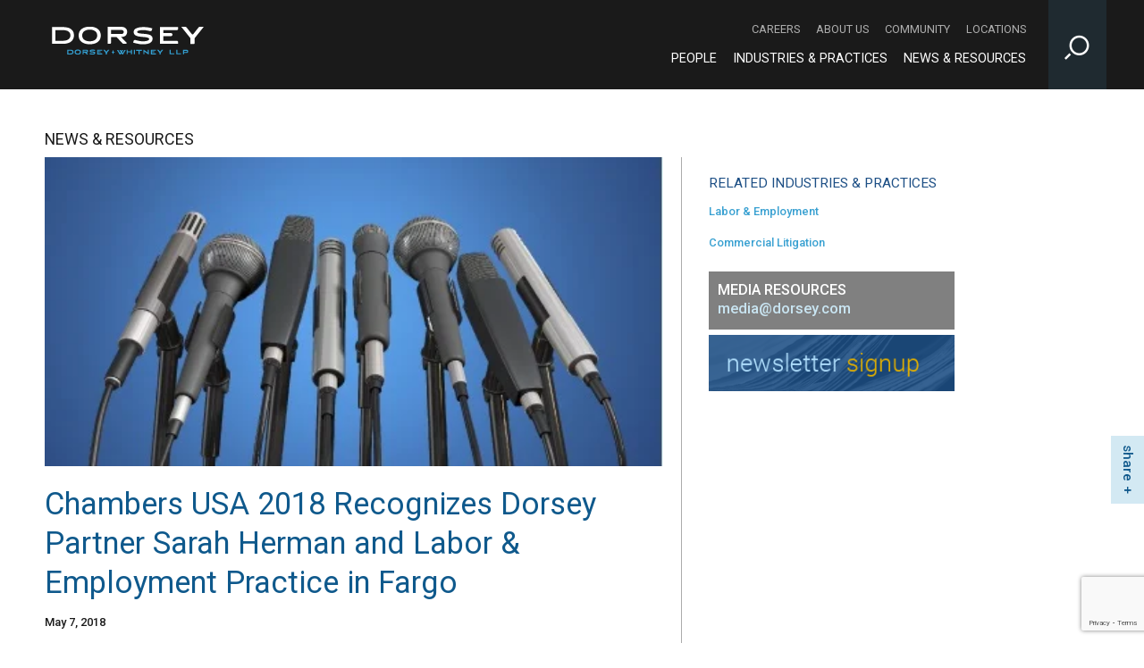

--- FILE ---
content_type: text/html; charset=utf-8
request_url: https://www.dorsey.com/newsresources/news/recognitions-and-awards/2018/05/chambers-usa-2018-fg
body_size: 5956
content:



<!DOCTYPE html>

<html lang="en">
<head>
    <!-- Google Tag Manager -->
    <script>
    (function (w, d, s, l, i) {
            w[l] = w[l] || []; w[l].push({
                'gtm.start':
                    new Date().getTime(), event: 'gtm.js'
            }); var f = d.getElementsByTagName(s)[0],
                j = d.createElement(s), dl = l != 'dataLayer' ? '&l=' + l : ''; j.async = true; j.src =
                    'https://www.googletagmanager.com/gtm.js?id=' + i + dl; f.parentNode.insertBefore(j, f);
        })(window, document, 'script', 'dataLayer', 'GTM-MM8DMP3J');</script>
    <!-- End Google Tag Manager -->

    <!-- Google tag (gtag.js) -->
    <script async src="https://www.googletagmanager.com/gtag/js?id=G-M37QTK2P5P"></script>
    <script>
        window.dataLayer = window.dataLayer || [];
        function gtag() { dataLayer.push(arguments); }
        gtag('js', new Date());

        gtag('config', 'G-M37QTK2P5P');
        gtag('config', 'AW-973078275');
    </script>

    <meta http-equiv="Content-Type" content="text/html" charset="utf-8" />
    <meta http-equiv="X-UA-Compatible" content="IE=edge,chrome=1" />
    <meta name="viewport" content="width=device-width, initial-scale=1.0" />
    <meta name="mobile-web-app-capable" content="yes" />
    <meta name="apple-mobile-web-app-capable" content="yes" />

    <title>Chambers USA 2018 Recognizes Dorsey Partner Sarah Herman and Labor &amp; Employment Practice in Fargo | News &amp; Resources | Dorsey</title>
        <meta name="title" content="Chambers USA 2018 Recognizes Dorsey Partner Sarah Herman and Labor &amp; Employment Practice in Fargo | News &amp; Resources | Dorsey" />



<meta property="og:type" content="website" />

    <meta property="og:url" content="https://www.dorsey.com/newsresources/news/recognitions-and-awards/2018/05/chambers-usa-2018-fg" />

    <meta property="og:title" content="Chambers USA 2018 Recognizes Dorsey Partner Sarah Herman and Labor &amp; Employment Practice in Fargo | News &amp; Resources | Dorsey" />




<meta name="twitter:card" content="summary" />

    <meta name="twitter:site" content="@DorseyWhitney" />

    <meta name="twitter:title" content="Chambers USA 2018 Recognizes Dorsey Partner Sarah Herman and Labor &amp; Employment Practice in Fargo | News &amp; Resources | Dorsey" />







    <link href='//fonts.googleapis.com/css?family=Roboto:400,400italic,500italic,500,700,300,100' rel='stylesheet' type='text/css' />
    <link rel="stylesheet" href="/assets/public/styles/site.v-krdarz0vjslxexmsbdnca.css" />
    <link rel="shortcut icon" href="/favicon.ico" type="image/x-icon" />
    <link rel="stylesheet" href="https://maxcdn.bootstrapcdn.com/font-awesome/4.4.0/css/font-awesome.min.css">

    <!--[if lt IE 9]>
        <script src="https://oss.maxcdn.com/libs/html5shiv/3.7.0/html5shiv.js" />
        <script src="https://oss.maxcdn.com/libs/respond.js/1.4.2/respond.min.js" />
    <![endif]-->

    <script src="https://cdnjs.cloudflare.com/ajax/libs/modernizr/2.8.3/modernizr.min.js"></script>


        <script src="https://www.google.com/recaptcha/api.js?render=6Le-cwUmAAAAAKc0vwi-0e6AMakLzI6Fk-ru8t_h" async defer></script>
        <script type="text/javascript">
            var recaptchaSiteKey = '6Le-cwUmAAAAAKc0vwi-0e6AMakLzI6Fk-ru8t_h';
        </script>
</head>

<body class="" style="background-image: url()">
    <!-- Google Tag Manager (noscript) -->
    <noscript>
        <iframe src="https://www.googletagmanager.com/ns.html?id=GTM-MM8DMP3J"
                height="0" width="0" style="display:none;visibility:hidden"></iframe>
    </noscript>
    <!-- End Google Tag Manager (noscript) -->
    <div class="site-wrapper">
        <div aria-label="Skip to content" role="navigation">
            <a href="#content" id="skip-to">Skip to Content</a>
        </div>

        

<!--stopindex-->
<header class="site-header" aria-label="Navigation Bar" role="banner">

    <div class="content-wrap-full">

        <a href="/" class="site-logo pull-left">
            <img src="/-/media/images/miscellaneous/dswlogo_white_notag.png?rev=4a72d3343ab34f9cb0d46259d05ca814&amp;hash=CDF0B8E63062FA356DC016CD09EED347" alt="Dorsey &amp; Whitney LLP logo" />
        </a>

            <a href="https://www.dorsey.com/" class="site-logo print-logo pdf-only"><img src="/-/media/images/logo/dorseylogos_dorsey_tagline_multi_black_200x31.png?rev=4eaae96bec3b43868bcaa7585d903d0a&amp;hash=3BDDD46BEF19BEC2A1679769BF351D33" alt="Dorsey &amp; Whitney LLP" /></a>

        <button class="site-search-toggle sitjs-site-search-toggle icon-search" aria-label="Toggle Site Search Input"></button>

        <button class="mobile-toggle js-mobile-toggle pull-right">
            &#9776;
        </button>

        <div class="site-nav pull-right">

            <nav class="site-nav-secondary" aria-label="Secondary Navigation">
                    <a class="site-nav-secondary-link" href="/careers" aria-label="Careers - Secondary Navigation">Careers</a>
                    <a class="site-nav-secondary-link" href="/about" aria-label="About Us - Secondary Navigation">About Us</a>
                    <a class="site-nav-secondary-link" href="/community" aria-label="Community - Secondary Navigation">Community</a>
                    <a class="site-nav-secondary-link" href="/locations" aria-label="Locations - Secondary Navigation">Locations</a>
            </nav>

            <nav class="site-nav-primary" aria-label="Main Navigation">
                    <a class="site-nav-primary-link" href="/people" aria-label="People - Main Navigation">People</a>
                    <a class="site-nav-primary-link" href="/services" aria-label="Industries &amp; Practices - Main Navigation">Industries &amp; Practices</a>
                    <a class="site-nav-primary-link" href="/newsresources" aria-label="News &amp; Resources - Main Navigation">News &amp; Resources</a>
            </nav>
        </div>

    </div>

<div class="site-search content-wrapper">
    <input class="search-input" type="text" placeholder="Search" aria-label="Site Search">
    <button class="search-button" aria-label="Perform Search"><span class="icon-search"></span></button>
</div>

</header>
<!--startindex-->


        

<section class="news-detail site-main-content">
    <header class="content-wrap-full oh">
        <div class="h3-size site-hero-section">NEWS & RESOURCES</div>
    </header>

    <article class="grid-content">

        <div class="content-wrap-right oh">
            <div class="grid-content-large fl brg pr20">

                    <div class="article-hero">
                        <img src="/-/media/images/templates/article_pictures/article_microphones.jpg?rev=310657c9027d40c485549b083c41d331&amp;hash=76F1EDBE6E07952EE2A295328E76810E" alt="Microphones">
                    </div>

                <div class="article-title">
                    <h1>Chambers USA 2018 Recognizes Dorsey Partner Sarah Herman and Labor & Employment Practice in Fargo</h1>
                </div>

                <div class="article-date">
                    May 7, 2018
                </div>

                    <div class="article-authors">

                    </div>


                    <div class="article-text">
                        <p><img height="251" alt="Chambers USA 2018 Leading Firm" width="187" src="/-/media/images/awards-honors-and-recognition-bios/chambers/chambers-usa-2018-leading-firm.png?h=251&amp;&amp;w=187&amp;rev=7c2fe86aff1d4cc3a79823ed3c117a3c&amp;hash=403E0B607C207EE09B7C840B9CA4C155" /></p>
<p>International law firm Dorsey &amp; Whitney LLP announced today that Dorsey Partner Sarah Andrews Herman was once again ranked by Chambers and Partners in its annual survey, Chambers USA:&nbsp; America&rsquo;s Leading Lawyers for Business 2018.&nbsp; Ms. Herman was ranked Band 1 by Chambers in the Firm&rsquo;s Labor &amp; Employment practice area. Ms. Herman was also ranked Band 2 in the Litigation: General Commercial practice area.&nbsp; This individual lawyer ranking in Fargo is among a total of 57 ranked lawyers and eight &ldquo;recognized practitioners&rdquo; across nine U.S. Dorsey offices.&nbsp;</p>
<p>In addition to this individual recognition, Dorsey&rsquo;s Labor &amp; Employment practice in the Fargo office was also ranked. This practice ranking was among 22 Dorsey practices that were ranked and four more that were otherwise recognized for 2018 by Chambers on a state or national basis.&nbsp;&nbsp;</p>
Chambers surveys and interviews clients and lawyers across the United States to determine which firms and attorneys are considered leaders in their field.&nbsp; Rankings assess key qualities in the legal field, including technical legal ability, professional conduct, client service, commercial astuteness, diligence and commitment.<br />
<div><br />
</div>
                    </div>

            </div>

            <aside class="grid-content-small fr pl30">
                <div class="news-detail-sidebar">
                    <div class="sidebar-section">
                    </div>
                    <div class="sidebar-section">
                            <h2>Related Industries &amp; Practices</h2>
                                <div class="related-item practice"><a href="/services/labor_and_employment">Labor &amp; Employment</a></div>
                                <div class="related-item practice"><a href="/services/commercial_litigation">Commercial Litigation</a></div>
                    </div>
                    <div class="sidebar-section">
                    </div>
                    <div class="sidebar-section">
                        
                        


<div class="media-resources mini-banner">
    <div class="text">
        <div>Media Resources</div>

        <div class="email"><a href="javascript:SPMail.SendEmail('media','dorsey.com');">media<span class='spamproof_insert'>&nbsp;</span>dorsey.com</a></div>
    </div>
</div>
                        


    <div class="mini-banner">
        <a href="https://preferences.dorsey.com/login/login.aspx" target="_blank">
            <img src="/-/media/images/templates/asidenewsletter.png?rev=101a79d7b3aa42a0af9539faa942227c&amp;hash=84C5ACF7ADF34DFAD181391B6C115ED2" alt="Newsletter Signup" />
        </a>
    </div>

                    </div>
                </div>
            </aside>
        </div>

        <div class="content-wrap-full">
            <aside class="related-professionals-container">



<h2 class="featured-title">featured resources</h2>
<div class="three-articles ">


<div class="article">
<a href='/newsresources/publications/client-alerts/2026/1/fy-2027-h1b-cap-lottery' target=''>        <img src="/-/media/images/article-images/immigration_people-walking.jpg?rev=75a0bd86bc3e45c3a297a0754f952333&amp;hash=3C0DFEEE30946660A22E8B7663BDFCFE" alt="" />
</a>
    <div class="article-container">
        <span class="category">Client Alerts/eUpdates/Alerts</span>
<a class='title' href='/newsresources/publications/client-alerts/2026/1/fy-2027-h1b-cap-lottery' target=''>
        FY 2027 H-1B Cap Lottery: What Employers Need to Know About the Weighted Lottery and $100,000 Fee

</a>
        <div class="date">January 26, 2026</div>


        <div class="rich-text teaser">
            
        </div>
    </div>
</div>


<div class="article">
<a href='/newsresources/publications/client-alerts/2026/1/immigrant-visas-for-75-countries-on-pause' target=''>        <img src="/-/media/images/article-images/crowd_people_employment.jpg?rev=348f652057f543cf857e5195e1e0a1fa&amp;hash=8302A0BC389B95D8D372A9B9B8CB8F31" alt="" />
</a>
    <div class="article-container">
        <span class="category">Client Alerts/eUpdates/Alerts</span>
<a class='title' href='/newsresources/publications/client-alerts/2026/1/immigrant-visas-for-75-countries-on-pause' target=''>
        Issuance of Immigrant Visas for 75 Countries on Pause by the State Department

</a>
        <div class="date">January 15, 2026</div>


        <div class="rich-text teaser">
            
        </div>
    </div>
</div>


<div class="article">
<a href='/newsresources/publications/client-alerts/2025/12/ia-closed-session-job-interviews' target=''>        <img src="/-/media/images/article-images/immigration_people-walking.jpg?rev=75a0bd86bc3e45c3a297a0754f952333&amp;hash=3C0DFEEE30946660A22E8B7663BDFCFE" alt="" />
</a>
    <div class="article-container">
        <span class="category">Client Alerts/eUpdates/Alerts</span>
<a class='title' href='/newsresources/publications/client-alerts/2025/12/ia-closed-session-job-interviews' target=''>
        Reputation is Everything: Iowa Supreme Court Clarifies Use of Closed Session Job Interviews 

</a>
        <div class="date">December 11, 2025</div>


        <div class="rich-text teaser">
            
        </div>
    </div>
</div>
</div>
            </aside>
        </div>
    </article>
</section>




<div class="social-links social-links-inpage">
    <button class="btn social-links-trigger">share</button>
    <div class="social-links-wrapper">

        <a target="_blank" href="https://facebook.com/sharer/sharer.php?u=https://www.dorsey.com/newsresources/news/recognitions-and-awards/2018/05/chambers-usa-2018-fg" aria-label="Facebook" class="icon icon-facebook"></a>
        <a target="_blank" href="http://www.linkedin.com/shareArticle?mini=true&url=https://www.dorsey.com/newsresources/news/recognitions-and-awards/2018/05/chambers-usa-2018-fg" aria-label="LinkedIn" class="icon icon-linkedin"></a>
        <a target="_blank" href="http://twitter.com/share?url=https://www.dorsey.com/newsresources/news/recognitions-and-awards/2018/05/chambers-usa-2018-fg" aria-label="Twitter" class="icon icon-x"></a>
        
            <button onclick="javascript: window.print();" aria-label="Print" class="icon icon-printer"></button>
    </div>
</div>



        <!--stopindex-->
<footer class="site-footer" aria-label="Footer">

    <div class="content-wrap-full">
        <div class="site-footer-info">
            <nav class="footer-links" aria-label="Footer Navigation">


                    <a href="http://dorsey.cn" class="footer-links-item">中文网站</a>
                    <a href="/footer/attorney-advertising" class="footer-links-item">Attorney Advertising</a>
                    <a href="/footer/contact-us" class="footer-links-item">Contact Us</a>
                    <a href="/sitemap" class="footer-links-item">Site Map</a>
                    <a href="/footer/terms-of-use" class="footer-links-item">Terms of use</a>
                    <a href="/footer/data-privacy" class="footer-links-item">Data Privacy</a>
                    <a href="https://transparency-in-coverage.uhc.com/" class="footer-links-item">TRANSPARENCY IN COVERAGE</a>
            </nav>

            <div class="social-links">
                <span class="social-links-label">Follow Us</span>
                    <a class="icon" href="https://www.facebook.com/DorseyWhitneyLLP" aria-label="Footer Facebook" target="_blank"><span class="icon icon-facebook"></span></a>

                    <a class="icon" href="https://www.instagram.com/dorseywhitneyllp " aria-label="Footer Instagram" target="_blank"><span class="icon icon-instagram"></span></a>

                    <a class="icon" href="https://www.linkedin.com/company/dorsey-&amp;-whitney-llp" aria-label="Footer LinkedIn" target="_blank"><span class="icon icon-linkedin"></span></a>

                    <a class="icon" href="https://twitter.com/DorseyWhitney" aria-label="Footer Twitter" target="_blank"><span class="icon icon-x"></span></a>

                    <a class="icon" href="https://www.youtube.com/user/DorseyWhitneyLLP" aria-label="Footer Youtube" target="_blank"><span class="icon icon-youtube-play"></span></a>
            </div>
        </div>
        <div class="pull-left">
            <span>Anchorage | Beijing | Boise | Chicago | Costa Mesa | Dallas | Denver | Des Moines | Hong Kong | London | Minneapolis | Missoula | New York | Palo Alto | Phoenix&nbsp;| Salt Lake City | Seattle | Shanghai | Toronto | Vancouver | Washington, DC | Wilmington</span>
            <div>&copy; 2026 Dorsey &amp; Whitney LLP</div>
<div>DORSEY&trade; is a registered trademark of Dorsey &amp; Whitney LLP in the United States and United Kingdom as well as other jurisdictions.</div>
        </div>
    </div>

</footer>
<!--startindex-->

    </div>

    <script src="/assets/public/scripts/vendor.v-d0talr0xenfxdphk27fxw.js"></script>
    <script src="/assets/public/scripts/main.v-iwdndchvxp7x8noi5iafxg.js"></script>





    <script type="text/javascript">_linkedin_partner_id = "1533332"; window._linkedin_data_partner_ids = window._linkedin_data_partner_ids || []; window._linkedin_data_partner_ids.push(_linkedin_partner_id);</script>
    <script type="text/javascript">
        (function (l) {
            if (!l) {
                window.lintrk = function (a, b) {
                    window.lintrk.q.push([a, b])
                }; window.lintrk.q = []
            }
            var s = document.getElementsByTagName("script")[0];
            var b = document.createElement("script");
            b.type = "text/javascript"; b.async = true;
            b.src = "https://snap.licdn.com/li.lms-analytics/insight.min.js";
            s.parentNode.insertBefore(b, s);
        })(window.lintrk);
    </script>
    <noscript>
        <img height="1" width="1" style="display:none;" alt="" src="https://px.ads.linkedin.com/collect/?pid=1533332&fmt=gif" />
    </noscript>
</body>
</html>

--- FILE ---
content_type: text/html; charset=utf-8
request_url: https://www.google.com/recaptcha/api2/anchor?ar=1&k=6Le-cwUmAAAAAKc0vwi-0e6AMakLzI6Fk-ru8t_h&co=aHR0cHM6Ly93d3cuZG9yc2V5LmNvbTo0NDM.&hl=en&v=N67nZn4AqZkNcbeMu4prBgzg&size=invisible&anchor-ms=20000&execute-ms=30000&cb=quxlq54daiss
body_size: 48719
content:
<!DOCTYPE HTML><html dir="ltr" lang="en"><head><meta http-equiv="Content-Type" content="text/html; charset=UTF-8">
<meta http-equiv="X-UA-Compatible" content="IE=edge">
<title>reCAPTCHA</title>
<style type="text/css">
/* cyrillic-ext */
@font-face {
  font-family: 'Roboto';
  font-style: normal;
  font-weight: 400;
  font-stretch: 100%;
  src: url(//fonts.gstatic.com/s/roboto/v48/KFO7CnqEu92Fr1ME7kSn66aGLdTylUAMa3GUBHMdazTgWw.woff2) format('woff2');
  unicode-range: U+0460-052F, U+1C80-1C8A, U+20B4, U+2DE0-2DFF, U+A640-A69F, U+FE2E-FE2F;
}
/* cyrillic */
@font-face {
  font-family: 'Roboto';
  font-style: normal;
  font-weight: 400;
  font-stretch: 100%;
  src: url(//fonts.gstatic.com/s/roboto/v48/KFO7CnqEu92Fr1ME7kSn66aGLdTylUAMa3iUBHMdazTgWw.woff2) format('woff2');
  unicode-range: U+0301, U+0400-045F, U+0490-0491, U+04B0-04B1, U+2116;
}
/* greek-ext */
@font-face {
  font-family: 'Roboto';
  font-style: normal;
  font-weight: 400;
  font-stretch: 100%;
  src: url(//fonts.gstatic.com/s/roboto/v48/KFO7CnqEu92Fr1ME7kSn66aGLdTylUAMa3CUBHMdazTgWw.woff2) format('woff2');
  unicode-range: U+1F00-1FFF;
}
/* greek */
@font-face {
  font-family: 'Roboto';
  font-style: normal;
  font-weight: 400;
  font-stretch: 100%;
  src: url(//fonts.gstatic.com/s/roboto/v48/KFO7CnqEu92Fr1ME7kSn66aGLdTylUAMa3-UBHMdazTgWw.woff2) format('woff2');
  unicode-range: U+0370-0377, U+037A-037F, U+0384-038A, U+038C, U+038E-03A1, U+03A3-03FF;
}
/* math */
@font-face {
  font-family: 'Roboto';
  font-style: normal;
  font-weight: 400;
  font-stretch: 100%;
  src: url(//fonts.gstatic.com/s/roboto/v48/KFO7CnqEu92Fr1ME7kSn66aGLdTylUAMawCUBHMdazTgWw.woff2) format('woff2');
  unicode-range: U+0302-0303, U+0305, U+0307-0308, U+0310, U+0312, U+0315, U+031A, U+0326-0327, U+032C, U+032F-0330, U+0332-0333, U+0338, U+033A, U+0346, U+034D, U+0391-03A1, U+03A3-03A9, U+03B1-03C9, U+03D1, U+03D5-03D6, U+03F0-03F1, U+03F4-03F5, U+2016-2017, U+2034-2038, U+203C, U+2040, U+2043, U+2047, U+2050, U+2057, U+205F, U+2070-2071, U+2074-208E, U+2090-209C, U+20D0-20DC, U+20E1, U+20E5-20EF, U+2100-2112, U+2114-2115, U+2117-2121, U+2123-214F, U+2190, U+2192, U+2194-21AE, U+21B0-21E5, U+21F1-21F2, U+21F4-2211, U+2213-2214, U+2216-22FF, U+2308-230B, U+2310, U+2319, U+231C-2321, U+2336-237A, U+237C, U+2395, U+239B-23B7, U+23D0, U+23DC-23E1, U+2474-2475, U+25AF, U+25B3, U+25B7, U+25BD, U+25C1, U+25CA, U+25CC, U+25FB, U+266D-266F, U+27C0-27FF, U+2900-2AFF, U+2B0E-2B11, U+2B30-2B4C, U+2BFE, U+3030, U+FF5B, U+FF5D, U+1D400-1D7FF, U+1EE00-1EEFF;
}
/* symbols */
@font-face {
  font-family: 'Roboto';
  font-style: normal;
  font-weight: 400;
  font-stretch: 100%;
  src: url(//fonts.gstatic.com/s/roboto/v48/KFO7CnqEu92Fr1ME7kSn66aGLdTylUAMaxKUBHMdazTgWw.woff2) format('woff2');
  unicode-range: U+0001-000C, U+000E-001F, U+007F-009F, U+20DD-20E0, U+20E2-20E4, U+2150-218F, U+2190, U+2192, U+2194-2199, U+21AF, U+21E6-21F0, U+21F3, U+2218-2219, U+2299, U+22C4-22C6, U+2300-243F, U+2440-244A, U+2460-24FF, U+25A0-27BF, U+2800-28FF, U+2921-2922, U+2981, U+29BF, U+29EB, U+2B00-2BFF, U+4DC0-4DFF, U+FFF9-FFFB, U+10140-1018E, U+10190-1019C, U+101A0, U+101D0-101FD, U+102E0-102FB, U+10E60-10E7E, U+1D2C0-1D2D3, U+1D2E0-1D37F, U+1F000-1F0FF, U+1F100-1F1AD, U+1F1E6-1F1FF, U+1F30D-1F30F, U+1F315, U+1F31C, U+1F31E, U+1F320-1F32C, U+1F336, U+1F378, U+1F37D, U+1F382, U+1F393-1F39F, U+1F3A7-1F3A8, U+1F3AC-1F3AF, U+1F3C2, U+1F3C4-1F3C6, U+1F3CA-1F3CE, U+1F3D4-1F3E0, U+1F3ED, U+1F3F1-1F3F3, U+1F3F5-1F3F7, U+1F408, U+1F415, U+1F41F, U+1F426, U+1F43F, U+1F441-1F442, U+1F444, U+1F446-1F449, U+1F44C-1F44E, U+1F453, U+1F46A, U+1F47D, U+1F4A3, U+1F4B0, U+1F4B3, U+1F4B9, U+1F4BB, U+1F4BF, U+1F4C8-1F4CB, U+1F4D6, U+1F4DA, U+1F4DF, U+1F4E3-1F4E6, U+1F4EA-1F4ED, U+1F4F7, U+1F4F9-1F4FB, U+1F4FD-1F4FE, U+1F503, U+1F507-1F50B, U+1F50D, U+1F512-1F513, U+1F53E-1F54A, U+1F54F-1F5FA, U+1F610, U+1F650-1F67F, U+1F687, U+1F68D, U+1F691, U+1F694, U+1F698, U+1F6AD, U+1F6B2, U+1F6B9-1F6BA, U+1F6BC, U+1F6C6-1F6CF, U+1F6D3-1F6D7, U+1F6E0-1F6EA, U+1F6F0-1F6F3, U+1F6F7-1F6FC, U+1F700-1F7FF, U+1F800-1F80B, U+1F810-1F847, U+1F850-1F859, U+1F860-1F887, U+1F890-1F8AD, U+1F8B0-1F8BB, U+1F8C0-1F8C1, U+1F900-1F90B, U+1F93B, U+1F946, U+1F984, U+1F996, U+1F9E9, U+1FA00-1FA6F, U+1FA70-1FA7C, U+1FA80-1FA89, U+1FA8F-1FAC6, U+1FACE-1FADC, U+1FADF-1FAE9, U+1FAF0-1FAF8, U+1FB00-1FBFF;
}
/* vietnamese */
@font-face {
  font-family: 'Roboto';
  font-style: normal;
  font-weight: 400;
  font-stretch: 100%;
  src: url(//fonts.gstatic.com/s/roboto/v48/KFO7CnqEu92Fr1ME7kSn66aGLdTylUAMa3OUBHMdazTgWw.woff2) format('woff2');
  unicode-range: U+0102-0103, U+0110-0111, U+0128-0129, U+0168-0169, U+01A0-01A1, U+01AF-01B0, U+0300-0301, U+0303-0304, U+0308-0309, U+0323, U+0329, U+1EA0-1EF9, U+20AB;
}
/* latin-ext */
@font-face {
  font-family: 'Roboto';
  font-style: normal;
  font-weight: 400;
  font-stretch: 100%;
  src: url(//fonts.gstatic.com/s/roboto/v48/KFO7CnqEu92Fr1ME7kSn66aGLdTylUAMa3KUBHMdazTgWw.woff2) format('woff2');
  unicode-range: U+0100-02BA, U+02BD-02C5, U+02C7-02CC, U+02CE-02D7, U+02DD-02FF, U+0304, U+0308, U+0329, U+1D00-1DBF, U+1E00-1E9F, U+1EF2-1EFF, U+2020, U+20A0-20AB, U+20AD-20C0, U+2113, U+2C60-2C7F, U+A720-A7FF;
}
/* latin */
@font-face {
  font-family: 'Roboto';
  font-style: normal;
  font-weight: 400;
  font-stretch: 100%;
  src: url(//fonts.gstatic.com/s/roboto/v48/KFO7CnqEu92Fr1ME7kSn66aGLdTylUAMa3yUBHMdazQ.woff2) format('woff2');
  unicode-range: U+0000-00FF, U+0131, U+0152-0153, U+02BB-02BC, U+02C6, U+02DA, U+02DC, U+0304, U+0308, U+0329, U+2000-206F, U+20AC, U+2122, U+2191, U+2193, U+2212, U+2215, U+FEFF, U+FFFD;
}
/* cyrillic-ext */
@font-face {
  font-family: 'Roboto';
  font-style: normal;
  font-weight: 500;
  font-stretch: 100%;
  src: url(//fonts.gstatic.com/s/roboto/v48/KFO7CnqEu92Fr1ME7kSn66aGLdTylUAMa3GUBHMdazTgWw.woff2) format('woff2');
  unicode-range: U+0460-052F, U+1C80-1C8A, U+20B4, U+2DE0-2DFF, U+A640-A69F, U+FE2E-FE2F;
}
/* cyrillic */
@font-face {
  font-family: 'Roboto';
  font-style: normal;
  font-weight: 500;
  font-stretch: 100%;
  src: url(//fonts.gstatic.com/s/roboto/v48/KFO7CnqEu92Fr1ME7kSn66aGLdTylUAMa3iUBHMdazTgWw.woff2) format('woff2');
  unicode-range: U+0301, U+0400-045F, U+0490-0491, U+04B0-04B1, U+2116;
}
/* greek-ext */
@font-face {
  font-family: 'Roboto';
  font-style: normal;
  font-weight: 500;
  font-stretch: 100%;
  src: url(//fonts.gstatic.com/s/roboto/v48/KFO7CnqEu92Fr1ME7kSn66aGLdTylUAMa3CUBHMdazTgWw.woff2) format('woff2');
  unicode-range: U+1F00-1FFF;
}
/* greek */
@font-face {
  font-family: 'Roboto';
  font-style: normal;
  font-weight: 500;
  font-stretch: 100%;
  src: url(//fonts.gstatic.com/s/roboto/v48/KFO7CnqEu92Fr1ME7kSn66aGLdTylUAMa3-UBHMdazTgWw.woff2) format('woff2');
  unicode-range: U+0370-0377, U+037A-037F, U+0384-038A, U+038C, U+038E-03A1, U+03A3-03FF;
}
/* math */
@font-face {
  font-family: 'Roboto';
  font-style: normal;
  font-weight: 500;
  font-stretch: 100%;
  src: url(//fonts.gstatic.com/s/roboto/v48/KFO7CnqEu92Fr1ME7kSn66aGLdTylUAMawCUBHMdazTgWw.woff2) format('woff2');
  unicode-range: U+0302-0303, U+0305, U+0307-0308, U+0310, U+0312, U+0315, U+031A, U+0326-0327, U+032C, U+032F-0330, U+0332-0333, U+0338, U+033A, U+0346, U+034D, U+0391-03A1, U+03A3-03A9, U+03B1-03C9, U+03D1, U+03D5-03D6, U+03F0-03F1, U+03F4-03F5, U+2016-2017, U+2034-2038, U+203C, U+2040, U+2043, U+2047, U+2050, U+2057, U+205F, U+2070-2071, U+2074-208E, U+2090-209C, U+20D0-20DC, U+20E1, U+20E5-20EF, U+2100-2112, U+2114-2115, U+2117-2121, U+2123-214F, U+2190, U+2192, U+2194-21AE, U+21B0-21E5, U+21F1-21F2, U+21F4-2211, U+2213-2214, U+2216-22FF, U+2308-230B, U+2310, U+2319, U+231C-2321, U+2336-237A, U+237C, U+2395, U+239B-23B7, U+23D0, U+23DC-23E1, U+2474-2475, U+25AF, U+25B3, U+25B7, U+25BD, U+25C1, U+25CA, U+25CC, U+25FB, U+266D-266F, U+27C0-27FF, U+2900-2AFF, U+2B0E-2B11, U+2B30-2B4C, U+2BFE, U+3030, U+FF5B, U+FF5D, U+1D400-1D7FF, U+1EE00-1EEFF;
}
/* symbols */
@font-face {
  font-family: 'Roboto';
  font-style: normal;
  font-weight: 500;
  font-stretch: 100%;
  src: url(//fonts.gstatic.com/s/roboto/v48/KFO7CnqEu92Fr1ME7kSn66aGLdTylUAMaxKUBHMdazTgWw.woff2) format('woff2');
  unicode-range: U+0001-000C, U+000E-001F, U+007F-009F, U+20DD-20E0, U+20E2-20E4, U+2150-218F, U+2190, U+2192, U+2194-2199, U+21AF, U+21E6-21F0, U+21F3, U+2218-2219, U+2299, U+22C4-22C6, U+2300-243F, U+2440-244A, U+2460-24FF, U+25A0-27BF, U+2800-28FF, U+2921-2922, U+2981, U+29BF, U+29EB, U+2B00-2BFF, U+4DC0-4DFF, U+FFF9-FFFB, U+10140-1018E, U+10190-1019C, U+101A0, U+101D0-101FD, U+102E0-102FB, U+10E60-10E7E, U+1D2C0-1D2D3, U+1D2E0-1D37F, U+1F000-1F0FF, U+1F100-1F1AD, U+1F1E6-1F1FF, U+1F30D-1F30F, U+1F315, U+1F31C, U+1F31E, U+1F320-1F32C, U+1F336, U+1F378, U+1F37D, U+1F382, U+1F393-1F39F, U+1F3A7-1F3A8, U+1F3AC-1F3AF, U+1F3C2, U+1F3C4-1F3C6, U+1F3CA-1F3CE, U+1F3D4-1F3E0, U+1F3ED, U+1F3F1-1F3F3, U+1F3F5-1F3F7, U+1F408, U+1F415, U+1F41F, U+1F426, U+1F43F, U+1F441-1F442, U+1F444, U+1F446-1F449, U+1F44C-1F44E, U+1F453, U+1F46A, U+1F47D, U+1F4A3, U+1F4B0, U+1F4B3, U+1F4B9, U+1F4BB, U+1F4BF, U+1F4C8-1F4CB, U+1F4D6, U+1F4DA, U+1F4DF, U+1F4E3-1F4E6, U+1F4EA-1F4ED, U+1F4F7, U+1F4F9-1F4FB, U+1F4FD-1F4FE, U+1F503, U+1F507-1F50B, U+1F50D, U+1F512-1F513, U+1F53E-1F54A, U+1F54F-1F5FA, U+1F610, U+1F650-1F67F, U+1F687, U+1F68D, U+1F691, U+1F694, U+1F698, U+1F6AD, U+1F6B2, U+1F6B9-1F6BA, U+1F6BC, U+1F6C6-1F6CF, U+1F6D3-1F6D7, U+1F6E0-1F6EA, U+1F6F0-1F6F3, U+1F6F7-1F6FC, U+1F700-1F7FF, U+1F800-1F80B, U+1F810-1F847, U+1F850-1F859, U+1F860-1F887, U+1F890-1F8AD, U+1F8B0-1F8BB, U+1F8C0-1F8C1, U+1F900-1F90B, U+1F93B, U+1F946, U+1F984, U+1F996, U+1F9E9, U+1FA00-1FA6F, U+1FA70-1FA7C, U+1FA80-1FA89, U+1FA8F-1FAC6, U+1FACE-1FADC, U+1FADF-1FAE9, U+1FAF0-1FAF8, U+1FB00-1FBFF;
}
/* vietnamese */
@font-face {
  font-family: 'Roboto';
  font-style: normal;
  font-weight: 500;
  font-stretch: 100%;
  src: url(//fonts.gstatic.com/s/roboto/v48/KFO7CnqEu92Fr1ME7kSn66aGLdTylUAMa3OUBHMdazTgWw.woff2) format('woff2');
  unicode-range: U+0102-0103, U+0110-0111, U+0128-0129, U+0168-0169, U+01A0-01A1, U+01AF-01B0, U+0300-0301, U+0303-0304, U+0308-0309, U+0323, U+0329, U+1EA0-1EF9, U+20AB;
}
/* latin-ext */
@font-face {
  font-family: 'Roboto';
  font-style: normal;
  font-weight: 500;
  font-stretch: 100%;
  src: url(//fonts.gstatic.com/s/roboto/v48/KFO7CnqEu92Fr1ME7kSn66aGLdTylUAMa3KUBHMdazTgWw.woff2) format('woff2');
  unicode-range: U+0100-02BA, U+02BD-02C5, U+02C7-02CC, U+02CE-02D7, U+02DD-02FF, U+0304, U+0308, U+0329, U+1D00-1DBF, U+1E00-1E9F, U+1EF2-1EFF, U+2020, U+20A0-20AB, U+20AD-20C0, U+2113, U+2C60-2C7F, U+A720-A7FF;
}
/* latin */
@font-face {
  font-family: 'Roboto';
  font-style: normal;
  font-weight: 500;
  font-stretch: 100%;
  src: url(//fonts.gstatic.com/s/roboto/v48/KFO7CnqEu92Fr1ME7kSn66aGLdTylUAMa3yUBHMdazQ.woff2) format('woff2');
  unicode-range: U+0000-00FF, U+0131, U+0152-0153, U+02BB-02BC, U+02C6, U+02DA, U+02DC, U+0304, U+0308, U+0329, U+2000-206F, U+20AC, U+2122, U+2191, U+2193, U+2212, U+2215, U+FEFF, U+FFFD;
}
/* cyrillic-ext */
@font-face {
  font-family: 'Roboto';
  font-style: normal;
  font-weight: 900;
  font-stretch: 100%;
  src: url(//fonts.gstatic.com/s/roboto/v48/KFO7CnqEu92Fr1ME7kSn66aGLdTylUAMa3GUBHMdazTgWw.woff2) format('woff2');
  unicode-range: U+0460-052F, U+1C80-1C8A, U+20B4, U+2DE0-2DFF, U+A640-A69F, U+FE2E-FE2F;
}
/* cyrillic */
@font-face {
  font-family: 'Roboto';
  font-style: normal;
  font-weight: 900;
  font-stretch: 100%;
  src: url(//fonts.gstatic.com/s/roboto/v48/KFO7CnqEu92Fr1ME7kSn66aGLdTylUAMa3iUBHMdazTgWw.woff2) format('woff2');
  unicode-range: U+0301, U+0400-045F, U+0490-0491, U+04B0-04B1, U+2116;
}
/* greek-ext */
@font-face {
  font-family: 'Roboto';
  font-style: normal;
  font-weight: 900;
  font-stretch: 100%;
  src: url(//fonts.gstatic.com/s/roboto/v48/KFO7CnqEu92Fr1ME7kSn66aGLdTylUAMa3CUBHMdazTgWw.woff2) format('woff2');
  unicode-range: U+1F00-1FFF;
}
/* greek */
@font-face {
  font-family: 'Roboto';
  font-style: normal;
  font-weight: 900;
  font-stretch: 100%;
  src: url(//fonts.gstatic.com/s/roboto/v48/KFO7CnqEu92Fr1ME7kSn66aGLdTylUAMa3-UBHMdazTgWw.woff2) format('woff2');
  unicode-range: U+0370-0377, U+037A-037F, U+0384-038A, U+038C, U+038E-03A1, U+03A3-03FF;
}
/* math */
@font-face {
  font-family: 'Roboto';
  font-style: normal;
  font-weight: 900;
  font-stretch: 100%;
  src: url(//fonts.gstatic.com/s/roboto/v48/KFO7CnqEu92Fr1ME7kSn66aGLdTylUAMawCUBHMdazTgWw.woff2) format('woff2');
  unicode-range: U+0302-0303, U+0305, U+0307-0308, U+0310, U+0312, U+0315, U+031A, U+0326-0327, U+032C, U+032F-0330, U+0332-0333, U+0338, U+033A, U+0346, U+034D, U+0391-03A1, U+03A3-03A9, U+03B1-03C9, U+03D1, U+03D5-03D6, U+03F0-03F1, U+03F4-03F5, U+2016-2017, U+2034-2038, U+203C, U+2040, U+2043, U+2047, U+2050, U+2057, U+205F, U+2070-2071, U+2074-208E, U+2090-209C, U+20D0-20DC, U+20E1, U+20E5-20EF, U+2100-2112, U+2114-2115, U+2117-2121, U+2123-214F, U+2190, U+2192, U+2194-21AE, U+21B0-21E5, U+21F1-21F2, U+21F4-2211, U+2213-2214, U+2216-22FF, U+2308-230B, U+2310, U+2319, U+231C-2321, U+2336-237A, U+237C, U+2395, U+239B-23B7, U+23D0, U+23DC-23E1, U+2474-2475, U+25AF, U+25B3, U+25B7, U+25BD, U+25C1, U+25CA, U+25CC, U+25FB, U+266D-266F, U+27C0-27FF, U+2900-2AFF, U+2B0E-2B11, U+2B30-2B4C, U+2BFE, U+3030, U+FF5B, U+FF5D, U+1D400-1D7FF, U+1EE00-1EEFF;
}
/* symbols */
@font-face {
  font-family: 'Roboto';
  font-style: normal;
  font-weight: 900;
  font-stretch: 100%;
  src: url(//fonts.gstatic.com/s/roboto/v48/KFO7CnqEu92Fr1ME7kSn66aGLdTylUAMaxKUBHMdazTgWw.woff2) format('woff2');
  unicode-range: U+0001-000C, U+000E-001F, U+007F-009F, U+20DD-20E0, U+20E2-20E4, U+2150-218F, U+2190, U+2192, U+2194-2199, U+21AF, U+21E6-21F0, U+21F3, U+2218-2219, U+2299, U+22C4-22C6, U+2300-243F, U+2440-244A, U+2460-24FF, U+25A0-27BF, U+2800-28FF, U+2921-2922, U+2981, U+29BF, U+29EB, U+2B00-2BFF, U+4DC0-4DFF, U+FFF9-FFFB, U+10140-1018E, U+10190-1019C, U+101A0, U+101D0-101FD, U+102E0-102FB, U+10E60-10E7E, U+1D2C0-1D2D3, U+1D2E0-1D37F, U+1F000-1F0FF, U+1F100-1F1AD, U+1F1E6-1F1FF, U+1F30D-1F30F, U+1F315, U+1F31C, U+1F31E, U+1F320-1F32C, U+1F336, U+1F378, U+1F37D, U+1F382, U+1F393-1F39F, U+1F3A7-1F3A8, U+1F3AC-1F3AF, U+1F3C2, U+1F3C4-1F3C6, U+1F3CA-1F3CE, U+1F3D4-1F3E0, U+1F3ED, U+1F3F1-1F3F3, U+1F3F5-1F3F7, U+1F408, U+1F415, U+1F41F, U+1F426, U+1F43F, U+1F441-1F442, U+1F444, U+1F446-1F449, U+1F44C-1F44E, U+1F453, U+1F46A, U+1F47D, U+1F4A3, U+1F4B0, U+1F4B3, U+1F4B9, U+1F4BB, U+1F4BF, U+1F4C8-1F4CB, U+1F4D6, U+1F4DA, U+1F4DF, U+1F4E3-1F4E6, U+1F4EA-1F4ED, U+1F4F7, U+1F4F9-1F4FB, U+1F4FD-1F4FE, U+1F503, U+1F507-1F50B, U+1F50D, U+1F512-1F513, U+1F53E-1F54A, U+1F54F-1F5FA, U+1F610, U+1F650-1F67F, U+1F687, U+1F68D, U+1F691, U+1F694, U+1F698, U+1F6AD, U+1F6B2, U+1F6B9-1F6BA, U+1F6BC, U+1F6C6-1F6CF, U+1F6D3-1F6D7, U+1F6E0-1F6EA, U+1F6F0-1F6F3, U+1F6F7-1F6FC, U+1F700-1F7FF, U+1F800-1F80B, U+1F810-1F847, U+1F850-1F859, U+1F860-1F887, U+1F890-1F8AD, U+1F8B0-1F8BB, U+1F8C0-1F8C1, U+1F900-1F90B, U+1F93B, U+1F946, U+1F984, U+1F996, U+1F9E9, U+1FA00-1FA6F, U+1FA70-1FA7C, U+1FA80-1FA89, U+1FA8F-1FAC6, U+1FACE-1FADC, U+1FADF-1FAE9, U+1FAF0-1FAF8, U+1FB00-1FBFF;
}
/* vietnamese */
@font-face {
  font-family: 'Roboto';
  font-style: normal;
  font-weight: 900;
  font-stretch: 100%;
  src: url(//fonts.gstatic.com/s/roboto/v48/KFO7CnqEu92Fr1ME7kSn66aGLdTylUAMa3OUBHMdazTgWw.woff2) format('woff2');
  unicode-range: U+0102-0103, U+0110-0111, U+0128-0129, U+0168-0169, U+01A0-01A1, U+01AF-01B0, U+0300-0301, U+0303-0304, U+0308-0309, U+0323, U+0329, U+1EA0-1EF9, U+20AB;
}
/* latin-ext */
@font-face {
  font-family: 'Roboto';
  font-style: normal;
  font-weight: 900;
  font-stretch: 100%;
  src: url(//fonts.gstatic.com/s/roboto/v48/KFO7CnqEu92Fr1ME7kSn66aGLdTylUAMa3KUBHMdazTgWw.woff2) format('woff2');
  unicode-range: U+0100-02BA, U+02BD-02C5, U+02C7-02CC, U+02CE-02D7, U+02DD-02FF, U+0304, U+0308, U+0329, U+1D00-1DBF, U+1E00-1E9F, U+1EF2-1EFF, U+2020, U+20A0-20AB, U+20AD-20C0, U+2113, U+2C60-2C7F, U+A720-A7FF;
}
/* latin */
@font-face {
  font-family: 'Roboto';
  font-style: normal;
  font-weight: 900;
  font-stretch: 100%;
  src: url(//fonts.gstatic.com/s/roboto/v48/KFO7CnqEu92Fr1ME7kSn66aGLdTylUAMa3yUBHMdazQ.woff2) format('woff2');
  unicode-range: U+0000-00FF, U+0131, U+0152-0153, U+02BB-02BC, U+02C6, U+02DA, U+02DC, U+0304, U+0308, U+0329, U+2000-206F, U+20AC, U+2122, U+2191, U+2193, U+2212, U+2215, U+FEFF, U+FFFD;
}

</style>
<link rel="stylesheet" type="text/css" href="https://www.gstatic.com/recaptcha/releases/N67nZn4AqZkNcbeMu4prBgzg/styles__ltr.css">
<script nonce="OjCn1DCjjNNGkfIzn_DGGg" type="text/javascript">window['__recaptcha_api'] = 'https://www.google.com/recaptcha/api2/';</script>
<script type="text/javascript" src="https://www.gstatic.com/recaptcha/releases/N67nZn4AqZkNcbeMu4prBgzg/recaptcha__en.js" nonce="OjCn1DCjjNNGkfIzn_DGGg">
      
    </script></head>
<body><div id="rc-anchor-alert" class="rc-anchor-alert"></div>
<input type="hidden" id="recaptcha-token" value="[base64]">
<script type="text/javascript" nonce="OjCn1DCjjNNGkfIzn_DGGg">
      recaptcha.anchor.Main.init("[\x22ainput\x22,[\x22bgdata\x22,\x22\x22,\[base64]/[base64]/[base64]/ZyhXLGgpOnEoW04sMjEsbF0sVywwKSxoKSxmYWxzZSxmYWxzZSl9Y2F0Y2goayl7RygzNTgsVyk/[base64]/[base64]/[base64]/[base64]/[base64]/[base64]/[base64]/bmV3IEJbT10oRFswXSk6dz09Mj9uZXcgQltPXShEWzBdLERbMV0pOnc9PTM/bmV3IEJbT10oRFswXSxEWzFdLERbMl0pOnc9PTQ/[base64]/[base64]/[base64]/[base64]/[base64]\\u003d\x22,\[base64]\\u003d\x22,\x22wq3Cg8KHH29cehnCt8K1wrZTw4nCqMOYdMOYRsK0w4TCgSpZO2HDvTgawq0Lw4LDnsOSYipxwrrCnVdhw5/ChcO+H8OPScKbVDtZw67Dgw7CqUfCskRKR8K6w5J8ZyEawqVMbhbCmhMafMKfwrLCvyVpw5PCkAbChcOZwrjDtTfDo8KnAMKbw6vCsw3DtsOKwpzCtELCoS96woAhwpctPkvCs8OGw4nDpMOjaMO2ACHCq8OWeTQHw7AeTgbDgR/CkVs5DMOqWUrDslLCncKgwo3ClsKSTXYzwoPDscK8wow1w4otw7nDiCzCpsKsw6x3w5Vtw6N6woZ+AsK1CUTDgsOswrLDtsO2OsKdw7DDmW8SfMODc2/Dr3NmR8KJK8Onw6ZUZWJLwocMwq7Cj8OqS0XDrMKSPcO8HMOIw6TCgzJ/esKlwqpiGGPCtDfCqDDDrcKVwqBEGm7Ct8KKwqzDvjhlYsOSw4rDkMKFSFzDscORwr4AGnF1w6ksw7HDicOwCcOWw5zCvcKDw4MWw45VwqUAw4bDl8K3RcOufETCm8KmblQtCGDCoChSbTnCpMK9YsOpwqwtw4Frw5x7w6fCtcKdwppOw6/CqMKZw5J4w6HDjcOOwpstH8O1NcOtQsOJCnZHIQTChsOnF8Kkw4fDgsKhw7XCoGoewpPCu0ArKFHClWfDhF7CssOjRB7CucKVCQE7w7nCjsKiwqZ/[base64]/ChFUvwqnDk8Onw5rDvRjDtyF1OBV5VsKRwrscJMOfw619wpxNOcK5wqvDlsO/w5k1w5HCkT5PFhvCo8Omw5xRcMKLw6TDlMKGw6LChho5wqZ4Sic1XHo2w4BqwplQw4RGNsKLAcO4w6zDm2xZKcO6w4XDi8O3AGVJw43Cn3rDskXDgg/Cp8KfXzJdNcOjcMOzw4hnw7nDnl3CosOdw5nCrcO5w5IIV0RoScOicBjCucK+Bzchw5Y1worDk8O1w5fCg8OXwqfCqTlDw6fCl8K8wpJTwq/DsR1KwpXDnsKHw6V+wrdNKsK5E8O0w5/DvlolTQtBwrzDt8KXwrzCgnXDlFnDhRrCtCrCp0jDqlkqwpMhfWbCiMKow4zCrsKQw4VcIxjCu8Khw7vDh2pqIsKpw63CmhsCwqN6XRYawrYSEF7DmlEYw5w3BkxWwpLCnXQdwpV0AsK/fiLDiVXCp8O/w4fCi8Kfa8K7wr4/[base64]/M2TDq1M+w5FDXGZ6DsKHw6NeDcO5w6bDpXXDli/[base64]/DpiIRZMOBwoTDnMOdw5JOZcOOO8OCwoDDm8OvWkFgwpjCkH/Dn8OZD8OIwoXCiwXCmQlZX8OyOyxZFcOUw59iw54iwqDCmMOEEhRVw4bCiA3DpsKVTRVXw5PCixHCicO2wpfDs3HCpxYRHWfDvAYKLsKKwqfCoDPDp8OIDw7CjDF1NUQPXsKIUEPCkcOfwqhEwq0Kw4ZIKsKKwrXDjcOuwozDiW7CrW0ECsKhFMODN3/Co8OoSQ0BUcOZYEhqGx3DqMOdwp3Dvl/[base64]/w4Erw5vCgznDnsOTw5U9S3tPwpNzw5Vnw5bDiQzCqsOMw6YhwpIWw77DkUxVOW7DnXjCumReOgsac8K7wqBxVcOtwrnCk8K7EMOTwo3CsMOeMDx+GgbDq8O9w5YTYBPDg24aGQggNcO7CiHCrcKsw5UeWxp4bAzCv8KVAMKePsKowp/DkcOcC0vDg0vDsRsqw4/DlcOSYH7CtCkZb13DnChxw58kF8OhGznDq0PDusK7fF8fLnTClV8Ow75bVHwuwrNTwq9ldWbDj8Kmw67Dk3Q8NsKSOMK+F8OwVUQIKsKuMsOQwocjw4TCjARBNA/DoBEUC8K2AVN+CQ4LA0VaH1DCm1rDjHfDiAZawpoow5coQ8O1AnwLBsKJw7PCo8ONw5nClVBWwq9GcsO1YcKfV0PCjAtEw4wUcEnDuivDgMOvwrjDlglvQwLCgBQHdsKOwoBBAGQ7fT1eeFVJNEfCtHXCjsOwJTLDlVLDijXCthzDmiLDgybCj2vDmMK/EsK1REPDlsKZHkNJKDJkVgXCtGI3Ry1UN8KCw4/DqcOUZsOXe8O3McKKYCUIfFRow4vChsO1MUJ8w7DCo1XCu8OQw47DtkHCjnsYw5NcwoklNcKPwobDsl4SwqLDlErCksORKMODw7gLGMK0SRJSV8KQwr9ywqTDnB7Dm8OMw4TDlcKywoImw63Ck33Dm8K8b8KLw4nCtMOVwpnCtUjCrEV8bE/CsRsNw6sSw6fCkzLDkMK3w5/DoTwxKsKCw5bDkMK1AcOjwoUGw6TDssKcw6jDpMKHwovDksO4aUclZmEkw5djcsOHcMKeXRNxUDlUw6rDtsOQwqN5wqvCrDctwrAwwpjCliDCpg9Owo/[base64]/wpRpwofCj33CiVRfMF5nOMOtSywPw5liE8O6w5Z4wrtxegxpw6wGw5jDocOkOMOdwq7Cmg3DiFkAS0fDi8KAMixhw7PCvjnDnMKPwpVSTQ/DusOaCk/CicO9FkwpUsKNUcO3wrNQf2jCt8OZwq/Dk3XCtcOleMObYsOlR8KjIW0eVcK6wrLCqwghwoMJWXTCtyrCrDjCgMONJzIww7vDksOqwojCqMOGwqsYwrNow7Q/[base64]/DpcOsw59ceX90w6MFw6xSasKwwqlNM3XDmwBlwptrwoRnXGU1wrrDk8OqaSzCrj/CmsORJMKdKcOWYwRULcKjw6LCkcO0wrBGXcODw791F2oGVj/CiMKAwo5/w7IXFMKcwrcrUlcHBkPDmUpCwpLCuMOCwoHCnUECwqN6U0vCj8KnFQREwr3Ct8OddT5jbWnDl8KcwoN1w7fDt8OkAWcmw4VPDcOMC8Kxbi7CtCIzw5ABw7DDmcKTZMOYUwY6w4/Cgl91w4fDnsOywr/[base64]/[base64]/DhsO3YcOLfsKAd2DDuj/CgsO9Wls1e8O1bcKYw6rDumDDuElDwrXDj8O8fsO/w5PCmmTDl8OXw4bDscKfJMOAwqTDsQZDw6ViMcKlw4rDhntPRnPDhzV0w7HCncKtIcOAw7rDpsK7NMKUw7tVUsODYsKYDMKtMk5jwo4jwpdbwooCwoXDrjdpwqYVEmvCnAoVwrjDtsOyBDoBaVVneR/[base64]/cTwkwrwtVMOnfcOgwpnDv8OJWlomwrUOwrwqI8OHw5R3BMOjw5gVRMKNwoxLScOowp5hK8KkEMOVIsKHFMOfXcOoIiPCnMKIw6BHwpnDsjnCrEHDh8Knwqk5RVIJA0DCk8O1wp/Dlh7Cg8K2bMKHGTgDWMKCwqRdHsObwogGX8OtwrpBScO9CcO0w4pXDsKWCcOZwoDChH4twowHSznDiE3CksKjw6vDjWseDTXDvsOmwoMiw5LDisOcw7bDon/CnxQ9EUgiHcKewol1f8Kew7DChsKaO8KMHcK9wqQswq/DgX7CicKrankdAhPDvsKLNsODwqfDk8KTNwfDsyfCphkyw6zCkcKtw7EIwrnCimXDtWfDlhRETVoTBsKTFMOxGcOsw7Eewp5aMDTDi0EOw4FJNXDDpsO4wrpGa8KpwokBWkVVwrxaw5gtV8ORYw/DjnAYaMOvKj4VLsKCw6oOwp/DrMOaW2rDtV3Dgh7CkcK/IRnCrsOzw6vDol3CosOxw5rDlylMwobCpMOdIBdOwpcew4IxIz/DskZVFcOXwp5eworCuTtxwot9U8ONSsKlwpTCpMKzwpnCs1UMwq1bwqXCocO4wrLDt3vDgcOAHsKuw6bCgydIOWsCD03Cr8KSwoUvw65/wqx/FMKuO8KAwqTDjSfCugAHwqNLOWHCtsKiwopCbhtSIMKIwp0desOabmpiw6Y+wrV+HSXCn8OMw4PDqcOdNwFqw4jDgcKcwrDDly3Dly7Dg0/[base64]/U2hMwoo3wqd8EMK4MGbDu184DMO1w6zCisKvw7p8MhzDgMKsfWpVcsKFwrHCs8Ksw6bDm8OGwpfDn8OMw7vChg9Ib8Kuwo8Iez4Qw63DjQTDhsOWw5fDv8K7bcO6wqLClcKHwqfDjgZowq10QsOJwrAlwqdbw6jCr8KjGG7DkmfChRQMwqkCEcOIwrfDj8K/f8K7w7bCnsKDwq9UHjHDl8KjwpXCq8OjTGPDpHtRwozDuQsMwozCkG3CkkNGYnBiWMO2EHFkQEDDmT3CqMOwwo/DlsO6BxTDiETCrjFhDSbCoMKPw7xfw4IGwqlswq9pdSvClSXDi8Oee8OAIcKKaDA/wp/Ci18yw67ColnCi8OFdcOGYirCjcORw63DscKzw4xLw6XDnMONwrPCmHNvwpF6ECnDhsKPw5nCmcKmWTE3AiciwpcmXcKMwpdxOsOpwrXDicOWwqPDgsKxw7ERw63CvMOYw6lvw7F8wp3CiRIucsKmW2NBworDjsOowrh/w657wqHCvg0kZcO+DcOQMx8oM3IpF2tlABDDsBXCoFfCn8Kgw6QnwofDuMKiAkohLnhVwqwuO8OdwrHCt8O8wrhKIMK5wqkoJcOTwo4gKcONEkDDmcKbaw/DqcOQOGx5SsKBw7g3KRswB0TCvcOSHGYEJB3Cn288woDCmBtUw7DCjRjDgXttwp7Dl8KmfhvClcK3cMKmw6EvfsOOwrIlwpUFwqDClcO5wpUYYxbDtsKYFl03wqLCnC9SH8OjEQPDgWEbTGDDocKkVXTDscKdw4tSwq/DvcKNKsOhJgLDnsOUfmFIJBkxe8OLIFsuw41wKcO9w5LCr2pOAWLDogfCjRlTRcO3woJsXhFISh/CiMKxw6kRMMK3c8ORTSFhw494wr3CvTDCiMKnw4fDssKxw6DDqDEywp/CsXYUwo3DmcKpX8K6w73CvcKEXBLDrMKCfcKaK8KCwo0hJ8OtW3jDhMKuMBfDmMOQwqHDgsOYHcKqw7TDpVrChsOnD8Kiw78HHiDDs8OiHcOPwo55wqFJw6tqEsKQd01xwpFow4kYFMOsw6bDnDUMVsO/GRgDwpLCtsOmwpYfw6dlwrw9wq3DoMKiccO9VsObwoJuwoHCoiHChMODPmhyaMODMsKhFHMLUH7DncOhAcK5w7wnEcKmwolYw4RMwqxnSMKLwoTCnsKqwqMBGcOXecOITknDm8O4woLCgcKBwr/Chlp7KsKFwrbCnXU8w6zDoMOIDcO9wrnCv8OPUixSw5vClCEtwoXCksO0UGgSTcOTWyLDtcO8wpzDlEV4OsKMKGTDu8KVSyseTcO5YTdtw6/CoGQPw4FuJGnDt8KFwqjDp8Ozw5DDgcO6NsOxw7DCqcK0YsKIw6XDi8KmwprDtX40GcOEw4rDncOKw50+OycESMO7wpvDkQZTwrZjwrrDkG9iwr/[base64]/w780esK2wrfCssKCw4jDksKKw5J+w6QtQ8ORwq0DwpfDlSVgPcOYw6/CiQprwrDCm8O1Hg1iw4J+wqfCmcKCwosIB8KPwr4BwoPCq8O9V8ODM8Kswo1OLgbCtMOvw4JmPDbDnmvCrCELw7zCtG4YwovCgsOxF8K/CXk9wqrDu8OpC0rDocKGB1zDkVfDhCPDsmcKTcOTPcKxGsObw5VPw68QwprDr8KzwqjDux7CksOwwqQ5w4rDm1PDu19WL1EfRwrCucKuw59fXMOXw5tOwr4owqo9XcKBw6HCpMOFZh9PA8Orw4lUwonCrDdJP8OrXj/CgMO6N8KnX8Ozw7x0w6RmdMOgO8K/[base64]/Cm8O8VEjDucO5w5V1fUrDhirCs0PDjTTDhjUGwqfCs8OhKlgBwqQrw4bDvMOSwpshFsK8XMKBwoA2wr52HMKUwrnCjcOow7AcfMOdbT/[base64]/DpGsBNcOewp/Ch8OHw6Jmw44yw5JfccOuCcKYa8OkwqETfsOZwroLLBvCucK9cMKJwonCvsODFMKuHDjCtgVQwpldT2XDmXE5BsOfwqrDuVPCjzknJMOmU2XCkzDDh8O5ZcOkwrDDg102FcOqOMKjw70qwrLDkk3DjRMRw5bDvcKicMOrD8Ohw41Xw61KesOAFikjw5ocDR/DtsKUw5R+JMOZwpvDtXtEJMOLwrLDvcOGw7vCm2QfVsKZLMKGwqgcEkAJw5UewrvDisKgwoQYUgDCmATDgsKjw450wrBswq3ChwhtL8O+Si5rw6XDr1rDqMOxw7QSwoXCpsOvAWF0TMO5wqnDucKfBsOdw7dFw4cqw5hZLMOnw6/Cm8Ohw5XCnMOrwqwxDcOhE1vCmDY2wrw7w6N6GsKONXtoHA3CqcKzYihuNGRTwpUFwrzChjjCoV16wrAUKcOVYsOIwrZOUcO2QWFdwqfCv8KyMsOZwrLDoH94PcKGw5TCqMObcgrDtsOTcMODw6jDuMKWO8OmfsKBw5nDnU5cw4Q0wpvCvUNfDsOCTzRCwq/[base64]/DkcOkw512CRbCk2/DqsOhwp0Gw4TDvCTDkD4lwrDComTCvcOzBEAIBXPCgRvDlsOhw73Cg8KOcTLCiVzDh8KiYcKkw4nCujxdw401GsOQdxVcScOkwpIKw7LDkH1yVcKXRDYLw4bDlsKMwpTDu8K2wr/CgMK3w5UKKcKnw4ldwrrCs8ONOmQNw7jDqsKdwqfCucKaTcKKw7c8E0kiw6gywr5MAmtjwqYGAsKXwqkiBBzDgT8mFmPCjcKjwpXDpcO8wpscOmvCsFbCrSXDksKANgXDhF3Cv8KGw7sZwozDgsKQBcK7wrNmQDhmwrHCjMKfXCk6fcOeTsKueUDCnMKHwr0/NsKhRTwTwqzCg8O9TsOGw77CikPCp04NRCx4dVPDkcKjwr/[base64]/[base64]/CsCZfwo4GD3bDjDTCsmjDuMOMRwUrw7XDv8O7w6XDvcKUwrbCl8KvL0zCosKRw73DsmIXwpXCuGbDncOCYcKfwprCrsKsf3XDn2HCosOtCsKPw7/[base64]/DniXDplkewpdTDMKew7rCi8KMWjoIw4jCtBfCshg+wr8kw4HCkkgJeEkAwoHCtsKOBsK6HAHCoVzDvcKmwrzDkj1nEsKaNnnCiB7DqsOowrZzGynCncKJRSIqORrDh8OswopSw4zDq8OPwrfCgMOpwo/DuSvCvWtuCUNQwq3CrcO/FG7Do8OUwpE+wrzDlMOvw5PCv8O0w5rDoMOLwq/CqsOSJsOWdcOowqLDnnMnw6nCmAMgcMOMJR8kOcOpw4ZOwrZKw5PDocOJOx8nwowibsOOwp9dw7/[base64]/PsOWw5DDisKpwoUsey7Dh8Oww5XCgXnDkh3DsAQyKcOxY8OgwqLCgMKTwpDDmiXDm8KnZcKBU3XDv8KCw5B0SmzDgQXDkcKQYFRSw6t7w5x6w4Blw5XCvcOtXsOpw6LDvMO2TT83wqIvw4k2bsKQKW5mw4BKwr/DosOscQdeDMOWwrPCscOBwpfCgAshI8OEBcKJUA8iCX7ChlMQwq3DqMO/wqDCv8KSw4rDucOlwpAdwqvDgRgEwpgkCzhJVMKEw5HDhgDCgxrCswlPw6DCkMO/[base64]/X8KVEMOeW8K2YjpNcMOSUXMtFUfCuSXDumFbacO+w7rDsMOAw4M4Kl/DkXQBwqjDozPClwRSwqHDg8KfIj/Dn2PCiMO7DGXCiizCqMK0CMO5fcKcw6vCt8K2wrk/w5jCqcOzTnnClXrCpjrCmGdrwoLDuE07SSNSL8KSVMK/w6fCpMKnE8OBwpNGMMOfwpfDpcKlwpLDtMKFwp/CqB/Cgh/Ct1Y9G1LDnD7CrA7CvcOzMMKvfBAXJXfDh8OJMHPCtsOdw7/DjcOeOj8wwrHDlA/DqcKqw51nw4YtA8KRP8K8YcK/PW3Dvn3Cv8OMFmtNw5B9wo5awprDmFUVJGsoAsOpw41DY2vCocKRQsKfN8KZwo1yw4fDnzzCj0jChTnCg8KBCMKuPFk7NQlCQ8K/GMKgFcO5NUQGw4nCtFfDhsONesKtwrLCvcKpwpJDV8Kawq/ClgrCk8KRwoTCnwUswpV0wrLChsKYw6/CiUnDkkIWw67CqcOdw5o8wqfDmQs8wobCo0oeMMOVGMOKw6czw79Sw5bCo8OfEQdbwq1Sw73Cv1PDr1XDr1fCh1g0w5tWWsKcQ0/DqRQAUWQNA8KkwrbCmxxFw6zDpMKhw7zDoVVFGXQxw4TDgmvDhR8DXwJNbsK7woNeWsObw6XDhicRLMOowp/DtsKnccO/W8OWwppubsOpDzQ7UMOKw5nDm8KMw6tPw4QVT1zCkArDmMOTw4fDg8O+Mx9VY0pFE2/DuWvDkQHCjRMHwrnDkzzDpS7CjsK+woAswoAYbGlpEsKNw6rDlRZTw5DCuhhowozCkXUxw5VRw5ddw40gwoXCrsOnCsK4wot8QU5iwonDrE/[base64]/wol3wpHCtXnCqsK9w5HCgsOhf8ORwpVgCSx7wrrCjcO6w5Q2w5DCqsKOHyzDphHDg0vCisOZQcObw5RNw51ew7pdw4IHw5k/wqnDpMKEX8ORwr/DosK0Y8KaSMO8McK2T8Obw7fCln42w4IqwoECwqvDjz7Dh2fCmk7DpFTDmBzCpg4dW2xRwprCvz/DksKySxI7MR3Dg8KNbgPDqRHDtBHCvcKVw6TDksK7MXjDrDcJwqwgw5JQwql8woBIQsKpLlZ0JnDClMK/[base64]/DrcO+PsKgw4bDoRzCi3ciS8K7w5NBw5RIOggCw5bDoMK+a8OCXsKfw51yw7PDiULDjsK8BBLDokbCgMO4w71zFzrDn2p4woxSwrYxMB/[base64]/CoW8Fwr8mKMKBw6vCusKGw7zCtcKSEMKkAxlWIQnDpcOTw4Y6wospbFcpw7jDgDrDg8Ksw7/CvcOuw6LCpcOzwpMpWcK/BRjCq1rCh8OSwqB6C8KRFU3CrzLDqcOtw4LDssKhTSbDjcKpLCHDsGw0B8O9wq3DnsOSwokCCVpNS0zCssOdw7UaXMOgBVPCtcK+ahzDssOvw78/FcK0AcO0IMOcDsK+w7ccworCmF0dwqVdwqjCgxIYw7/[base64]/DvRYmw5YiOBLDu8KkwoHCr0jDnAzDjDIFw7/[base64]/fCMhRy83W8KawqZuw5V6PDYFw6bCgmIcw5nDnThawoUNJlXCh0JWw5zCjcO0wqtENHnCjXzDlMKCF8KLwqXDp2F7HMOkwqHCqMKBL3E4wp/CocKNb8ODw4TCinnDpEpnc8K+wpnCj8KyQMKyw4Jdw7FLUSjCosKBFydIJTPCjFzDssKpw5rChMOiw7zCtcO1WsKewrfDml7DmybDqUcwwojDi8KNbMK1FcKQN08hwqYwwrYKeyDChjVnw4TCogXCsmxUwqDDoTLDp3Raw4HCplUiw7EMwq/Dh03CuQQfwofCk05bTVUobAHDgD86ScO/aEvDusK8XcOKw4FcPcOow5fClsOGw4fDg0vCpF0MBxYRA3Ynw7zDgTteVgjCsH1RwqzDlsOSwqxrQ8OLwpDCqV4rHsOvPGjCtibCq1wLw4TCnMKkMAoaw5zDiDTCpcOlM8KMw6kcwrgdw7QIUMOiFsKpw5TDqMKwHy90w5DDmMKiw5ApX8Oiw43CkAXCicO4w6VIw4/DpcKwwojCuMKmw77DkcK7w493w7/Dm8O6KkQDVMKkwpvClsOtwpMlGj53wodkRWXCkWrDpcKSw7jCiMKuS8KJZyHDuHMHwrokw45ewqnCgDrDp8KiUXTDuB/[base64]/Cn27DsQYzWX0JGTrCuMK/[base64]/wpfCj8KUC3hBwod3w4dBwr8PwrjDlcK6V8KmwqJXVyvCtE8rw44Tcz8iwpFzw7nDtsOFwqXDj8Oaw4BUwp17ME7Du8KRwoXDiD/CqcKma8ORw73Ck8KrCsOLHMOcDyzDgcKNFkfDicKeT8O+TmPDtMKnZcOdwosJccKvwqHDtldewp8BSmk0wp/[base64]/w4/Ck8OmUcKwdMOzaMKZGBk9wrLCvsOfMivCoGnDmsKrYUArRjw1KSHCuMKgC8Kaw68JFsKbw4AbOzjCtH7CtmDCiiPCkcKod0rDp8OAQcKpw5kIfcKwLjPCvsKgJgEaB8KAZAwzw5NgecODZAnChcOcwpLCtCV1RsKhVTcHwoASwqzCkcOIC8O7VsOvw70Hw4/DrMK2wrjDvVUDXMKqwoJ+w6LDskd2wp7DsCzCt8OYwqUqw4jChjrCrmA8w54wa8Oww7vCk2/[base64]/[base64]/[base64]/CiBhMS8K+eMO8wpgIwqTCnsKSw6oIcgNXwrjDqGpzWBrCo2QcMMOYw6Qlw47ClBRwwoTDsRLDksOewrrDjMOWw4/CnMKpwpcOYMKpJy3ChsOxH8KrVcOcwr0bw6zDtmtxwqDDhyhrw43CkS53fiTCi3rCj8K5w7/DicKqw7lTGSh1w6jChMKTOcKJwpxqwr/CvsKpw5PDq8KqcsOew53CmgMBw4cZGisZw6B8S8OUAmVfw5JowpPDtFRkw5/CiMKKBSk/VBnDsRXCucKOw5/DlcKqw6VpPVIRwqvDnD3DnMKtRV5swojCicK1w6c9IlQKw5LDlFjCmMKWwrYJTsOxbMKNwrvDo1rDkcOZwptwwpEkRcOew7USa8K5woPCssO/wq/Cj13Dh8K+wo5PwrFkwoxyZsOhw6hpw7fCtj5kRm7Dh8Odw4QASCETw7XDkxLCvMKPw5U1wq7DlWTCh1xMUxbDkWnDlD8xPmrCjzTCjMKgw5vCoMKXwqdXTsOsV8K8w4fCjAbDjFPCnErCnRHDpGbDqMO4w4M4w5Fmw4xqPT/ChMO/w4DDoMKkw7XDo2TCh8K1wqR9Iw5pwoA/w7lAUjnChMKFw5UywrchNAnDq8K9PsKYa1k/w7RULWjCv8KDwp7DqMKcb13CpCrCnMOae8KBBsKPw4LCn8KYGmRqwrLCpsORLMKGGynDjyXCu8O5w44kCUrDpCXCgsOyw6bDn2oHTMOAw4ckw4UTwpRJQipXPjoHw4TDqDsOFMKswqJMw5hVwqrCvMOZw5/[base64]/DsCzDr8OLw77CpFLDkcOlIW3CocKiEsKEBsObw5/DhkBQc8K2w57DucK4D8Owwos9w4LDkzgvw5sFQcKmwozCtcOcGMKAYUrCjDwKXRJAdwvCvUHCscKTa3YdwpnDkid6w6fDv8OVwqnCosOVX2zCtifCsBfDvU8XPMOdKE05wo7CjsKbBcOfAD4Va8KhwqQnw4TDmcKefsKARl/DigDCr8KJMcOTDcKbw4E9w5/CjD0Mb8K/w4sRwq1CwoZFw5x4w7gzwoXDusKnd2/Di09cdiHCtn3CtzATQQ4qwo8jw6jDqcOGwpAaVcKUHFpmGMOqFsK3BMO/wqE/wrIMWMKAXGUrw4bDi8ODwq/[base64]/DjSnCncKkw6siw7rCisKGwqLCjcKWCQALwpfDiAczL2jCu8KAFcOTFMKUwpRZbcK7IsKZwoELLF5iQiR/wpzCsWTChmYOL8OfcCvDpcKqIQrChMKnMsOyw6N6Al3CpihtUBLDnmxCwqdbwrXDhjkmw6QaFMKxc3YYTsORw6wlw7ZSWD9/GsOtw7MbXcKVUsKoZsOQSCXCvMKnw41xw7fDjMO9wrDDq8OSZCDDncOzBsODM8KnIWXDmT/[base64]/[base64]/[base64]/CqsOGwr0LwojCgcKxcGxLc8Kcw4LCk3rDrjvClEPCvsK2OAl5FkNEaFVFw5opw7dMwqvCo8KMwpM5w4zDmh/CkHnDl2tqCcOpT0J3DsOTIsKvwrvCpcOFa38Bw5vDv8OLw49Nw63DrcO5Vn7DgcOYTB/DjTokwoUpGcK2VXAfw50wwpJZwpXCrBnDmBMvw6HDscOvw59JXMO2wpzDmcKdwr7DlGLCtCt5XBHCucOEWwMOwpdwwr1lw4vDiSdcOsKXZz4xVF3CgMKlwpzDqC9swpoxC2gDBhxPw7BcFBBow6lww5Q1fgFNwr/DtMKaw5jCvsOJwoVtHsONwp/[base64]/DlsOWdi3DlSPCpsOSwoIjQh05w7F9wrlTw4XDjHDDsQJ0P8OGS31gwq/CmSHClcO6JcKhCsOBG8K6w4zCrMKcw7p7Pz13w7XDgsOFw4XDqMK/[base64]/[base64]/DlMKRwovCoxVBw7vCgMKRw64RO8KwHsKxAMObSClYTsOcw5nCoUohJMOve2kuARTDkE3DtcOtS25tw4fCvydQw6Y7ICnDon9xwo/Cvl3CqGxvOXNqw5PDpB1yecOlwrcAwr/Djxgvw5vCrR92a8OtXMKnGsO+VsKDaULCsSRBw5HCgh/DgSVITsKRw4gBwpnDoMOfUcOJJ33DrcOEQsO8TMKGwqXDqsKyazUgasOrw4XClUbCuUQJwrRgQsKbwoPCisK3QDw6WsKGw4PDoHBPb8Krw4TDun/CrcOdwo13PkIYwqTDrW3Dr8KRw7Ifw5fCpsKWw43Ck04YIDXChMK/[base64]/b8OjJGnDljFqwoTCulsKw71cAX7CgTnCpHLCqcKSc8OhC8OkXMKnYwZjXXUXwrMgI8OZw63DuWUqw7tfw4TDsMK+OcKrwodywqzDli3Dh2EEVi3CkkDCgShiwqs/w40LU2HCrsKhw4/[base64]/Cn2TDshNPwrgCwobCksOgBlcow5RfRsK+wqTCj8KowqvCq8OAw6vDscOOG8O/wo1uwofDrGjDvsKcYcO4acO8TCrCh0VSw7sXKcKfwo3DlhZ/[base64]/AXLCgFPDplDDtcK1NRzDoMOlwofDtDoEw6DDrMOxAA7CinBXQsKIYF/DnFQ2A39xEMOLOm4oXVHDqU3DsEjDp8KFw5jDtsO8RcO5P27Cv8OyThVdQ8KRwotxQzDCqklCCsOhw4nCgMK9OMOPwpDCpCHDvMO6w44DwpLDqCvDlMOHw4lCwqk/[base64]/CjnbCtcOiTQ/Cp8KtCHUvwpVQwrhTXsKqTsOwwrcRwoPCvMOGw5lFwohRwrFxMSTDrG7CmsOQJQtRw5HCoC7CrMK8wpQ3AMOpw5fDs1FzZ8KGD0zCtMOBf8O7w5YGwqRWw69pw6MvH8OHEAoJwq83w5PDqcOzTk1vw4XCvkpFCcK3w4DDlcOEw54wEmvDgMK6DMOdPyfClRnDs0/DqsKsFw7CnQbCsFPCp8Kiw5XCih4eJnhjViA5IMK/ecKxw57Ct27DmlMow43CtWNgEH3DnhjDvMOvwrTChkocecOHwpYuw5p3woTDrMObw5JAWsK2KG8gw4Z4wpjCpsK3JCUsInskw4Zcw7xbwoXCi3DCtsKQwoFxIcKQwpDDm0TCkg3Dl8KBQxXDhTJVGHbDssKkWjULfgXCu8O/VRNDa8Ksw6BVPsOuw7bCkjjDnVBjwqBCYExKw4pAQibDjSXCvCDDjsKRw4nDgiYxOXLDq2cpw6LDhcKeeT9yR0bDqgtUVsKYwo/DmE/ClA3DksO2wqzDnWzCj2HDgcK1w53CpMKwFsOlwr1lcnAYVTbDlmfCtG5bw7vDpcOMXVw7FsO9woTCtUbCvAJHwp7DgElcXsKcGVfCrSHCssKbKsOECzfDgcO9VcOHOcK7w7TDsT8qF1PCrkE7wpYiwp/[base64]/[base64]/ClsOcJmrChsKWGB9GRhYNfcOTwrcNCilGwot5VD3CilIfIyZESGwRYCDCt8OWwrvCjMOofMOiWUnCnWbDjcKLZsOiw6DDrBoccUgdw4PDm8Ouf0fDuMKJwr9mUcOkw7k/wq7CixnCicOESixXcQY5RsOTYHEMwpfCow3DsXrCoDHCq8O2w6vDvm5LWzZCw7zDlGkswp9zwp5TRcKnTi7Dq8K3YcOYwo1wZ8Oew43CoMKgSx/Cn8KHwoZZwqLCoMO/fhkrCcKlwpDDpMK4wpY3J0hUGzZ1wovCgMKhwr/Dn8KGVcOgMsOKwrHDr8OAfDhswqNjw7ROUEJUw6bCvxHClxcIVcODw59uEkwxwrTCkMKuBH3DnWsIWRdbTcKUSMOTwr7CmcOxw4hDVMKTwrnDpMO8wpgKNmwLT8KRw4tPR8OxHj/DogDDqmEtKsOgwoTDpg0RfUtbwr7DtBpTwqvDvkluW3tcccOrSQgGw5vDr1DDkcKnJsKqwoDCh0F8w7s8cExwSwzCncK/w4lIw6vCksOyfUoWS8OeLSjCqULDicKUb2RYO23CocKOeBdtTGYtw6VDwqTDjwHDj8KFH8OEN2PDicOrDTjDo8KiCTQZw7fCgQHDl8OLw6/Cn8K1wpxrwqnClcOJSFvDhk3DkX0iwo4XwobDmhlOw47CmBfCmh5uw6DDvQo9O8O+w77CkAzDnBFewp4fw5jCvsKQwocaI0dhfMKuRsKhdcOawrlYw4vCqMKdw6cKNCUVKMKrJFZUHSUqw4PDphTCjGRSRyBlw6nDmiYEw7bDlUsdw7/[base64]/w7wOwq4wwq/CqsKgbsKxwr1pwp8gRijDqMOxwrPDuCctwq7DtMKqFsOmwqg8wozDm3XCr8Kxw53CvcK5ChzDkz7Dq8Odw6J+wobDvsKnwrxkw50zEFXCtl7CiHvCoMO+AsKDw4RyGzLDoMOEwqp7IBXDkMKrw5zDnzjCt8KYw5nChsO/[base64]/[base64]/DlCPDpEQGwp8nZcOHIDNCw47DkG7CmB1GIkvCoRZJdcKBKsO/[base64]/[base64]/DrcKcX8OXwofDmC/DiyBHcXbCrWAxbS84w4fDrWDDkDrDrl/DmsOUwpTDmMOiRcOVC8OHwqVrbGBGR8K4w5zCl8K6VMO1G1NndMOCw7RFw7rDo2xbwrDDpsOuwqNwwpVVw7HCiwXDgG/DqETCosKfSsOSVBp9wrbDnGfDtBQqUHXCmRHCqcO/wrzDr8KAckY5w5jCm8KKbEzCpMOYw7tKw51ue8K8M8OwGcK3wqN8asOWw5RKw6bDrER/DB97HMOhw5hfbsOZXiQAFF45fMKjcsOhwo0qw7gowqF+VcOaPMKvF8O3cWrChjZvw6MbwonCjMKoFCRRcsO8woxyFQbDrjTCrnvDlxx4dnLCjykrZsKjKsKoYU7CmMKhw5HCh2bDp8Oww5hUcBJ/[base64]/w4t9w5hKw6xVdh1uKcKbcUd8w7JGT3LCqcKSUnHCv8OKVMKXZcOZworCoMK/w4o6w4Fewr8pVsOVcsK+w7vDg8OVwqUiMcKtw6hIwrzCh8OyOcOvwrtTwpUhd309Oh5UwojClcKpC8Khwoknw5bDucKtAsOgw4XClQDCuSfDjxkiwrwzI8Otwp3DvsKPw4bDrgPDtyQpK8KofQJOw6LDhcKKT8OZw6xmw7pUwq/DllnDrcOHJMOJVkQSwqtNw4sVb3kHw7ZRw6LCm10aw65EYsOgwrbDocOcwo5GScOlQQ5wwpt0ZcKNw4XDo1jCq2V4F1p3wpwDw6jCusO+wpPCtMOOw5zCisOQScOBw6TCo1pFIcOPVsKRwpovw5DDssOZIV3Cr8Ogay7CrMOdC8O2TzoCw6XCrj/Ct2TDncK/wqjDjMKjaiFPLMOXwr18YXAnwp3DpWtMX8Kcw6rDo8OwPXvCthBdZEDDgCrCo8O6wojCqSHDl8Ocw4/ChDLCiGfDqxw0f8OvSXg+Ph7Drg9LWUguwo3Dp8OSBH9PTxnCt8Kbwoo5I3E8REPClcO5wq3DqMKswp7CgCTDssKLw6XDhE5kwqzDnMOiw5/CisKuUGHDoMK1wo5zw4MxwoDCnsOZw71zw49UFwYCNsOBAGvDhnzChsKHccOeLsK5w7jDscOOC8Kyw7dsBMOqFWzCtBsGwpE8eMOYAcO2fX9Ew4RRHMOzGnLDlcOWJTbDp8O8P8ORWjHCmWVpR3vDhD/CjkJqFsKwcW1zw73DqyvCvsK4w7MGw746wq3Di8Oaw59+MGnDpsOUwrXDjXLDqcKyfMKDw63DjEXCikDDisOiw4/[base64]/DoAnDjxXDkQ5Zw7/Du8KHwrfDtBwkw7JyXsKVdMOhw47Dm8OuDsKEFMOswqPDucOiMsOOIsKXHMOwwrvDm8KdwphUw5DDoX4Xwr1rw7ogwrktwrLChEvDvQfDkcKXwrzCsFBIw7LDosOYZmU6wojCpG/CqwHCgGPDkGlewosDw5YfwrcJIzhOPVRkBsOSLMOFwpsuw6TCtxZPIz1lw7fCmcO9KMO7WU4iwoTDr8KbwpnDtsOIwpxuw4zDnsOyY8KUw6TCr8KkSikkw5jCrFHCmiHCjR/CoQ/Ckk/[base64]/GMOywqkKXlHDpMKmw5nDp8KaHsKDwoBIw5TDs2XCuh9cCC9nw6nDv8KAw6vCssKowqskw79dFsOTNmTCu8Kuw6gsw7XCs2DCnwUew4HDqiFefMOgw6zDskpNwoUaIcKtw4tMFCJ3ZDdDe8KcRUw1YMOZwqIRUlt9w5kQwo7DusKmPMKvw5LDuCrDg8KbCMO/wrQla8KRw6Z5woxLWcOHYcKdbUvCoSzDugTCncKzSMOMwqFEUMKxw7ECY8OlLMOPZRrDk8KGJxrChmvDhcOCQTTCtnBswrcqwrXCh8OOGRHDusOGw6Nfw6PDm13CoDrCjcKGOQMhfcKJbsO0wovDmcKXDMKuSGtLIB1Pwp/Dq2TDnsOAwonCkMOhCsK+Cg7Ck0d3wqfCo8OewqnDgsKdGDfCnWkSwpHCscKRw4J3fDTClQ8ywqhewpnDvDw6OsKFHTnCqMKJw5ojdBUsdMKSwokpw47CisOVw6cEwp/DgSwQw6p6LcOQWsOxw4hRw6nDgsKKwr/CkndgPAzDpwxFM8OPw5fCvWYjIcOHF8Kuw77CoGVBaQ7DicKjXz7CpGZ7JMODw5PDp8KoS1bDv0HDhsKmLcORMz3CoMONCMKawpPDkjAVwqjCo8OYOcKGJcOOw73CjjppGC3DqR7DtE9Tw59aw7XChMKhWcK8ZcKhwpBCem5vwp/CnMKGw6XCosODwpw8LjhFDsOtB8K2wr0HUzd/[base64]/w7AVRChSVzDDscOJF8KYWVldVMOTwrVUwrbDngDDg38XwonCucKVKsOTFnTDoARqw4d6wpPDgMKTfHLCqT9XGcObw6rDksOwW8Osw4vChU3DsTQ9S8KsT393e8K+cMK4wrYnwok1woHCvsKNw7/Di0wQwp/ClFZ6YsOewogAXcKaNUgIesOow4XClMOZw73CviHCvMK4wq/CpFjDuRfDvkLDksK0OFPDmDPCiQfDlT9hwq9YwqF1wqLDuGEGwrrClSBfw6nDmU3CjG/CuCvDusKQw6hpw77DisKnTArDpFbDowFaIFPDisOmw6fCn8OQF8KZw7cTwpTDrT4yw5PClEBefsKmw7/ChcKqTsOO\x22],null,[\x22conf\x22,null,\x226Le-cwUmAAAAAKc0vwi-0e6AMakLzI6Fk-ru8t_h\x22,0,null,null,null,1,[21,125,63,73,95,87,41,43,42,83,102,105,109,121],[7059694,670],0,null,null,null,null,0,null,0,null,700,1,null,0,\[base64]/76lBhmnigkZhAoZnOKMAhnM8xEZ\x22,0,0,null,null,1,null,0,0,null,null,null,0],\x22https://www.dorsey.com:443\x22,null,[3,1,1],null,null,null,1,3600,[\x22https://www.google.com/intl/en/policies/privacy/\x22,\x22https://www.google.com/intl/en/policies/terms/\x22],\x22OFX/QV9gyaTA09Bzioxl4ejfF4BWuKdwl2cjmTA0UUs\\u003d\x22,1,0,null,1,1769830863157,0,0,[254,217,28],null,[230,105,147],\x22RC-pXsx5H_nNmQ3YA\x22,null,null,null,null,null,\x220dAFcWeA71wdSAmtNcEgm9_UENfD7Uf7uHyyIc5nKjFD4xi7FDE7HnFM5B7G0NDrsxvhO91yktzRm8d-FpfEU-YM3mGFgNnbmTag\x22,1769913663089]");
    </script></body></html>